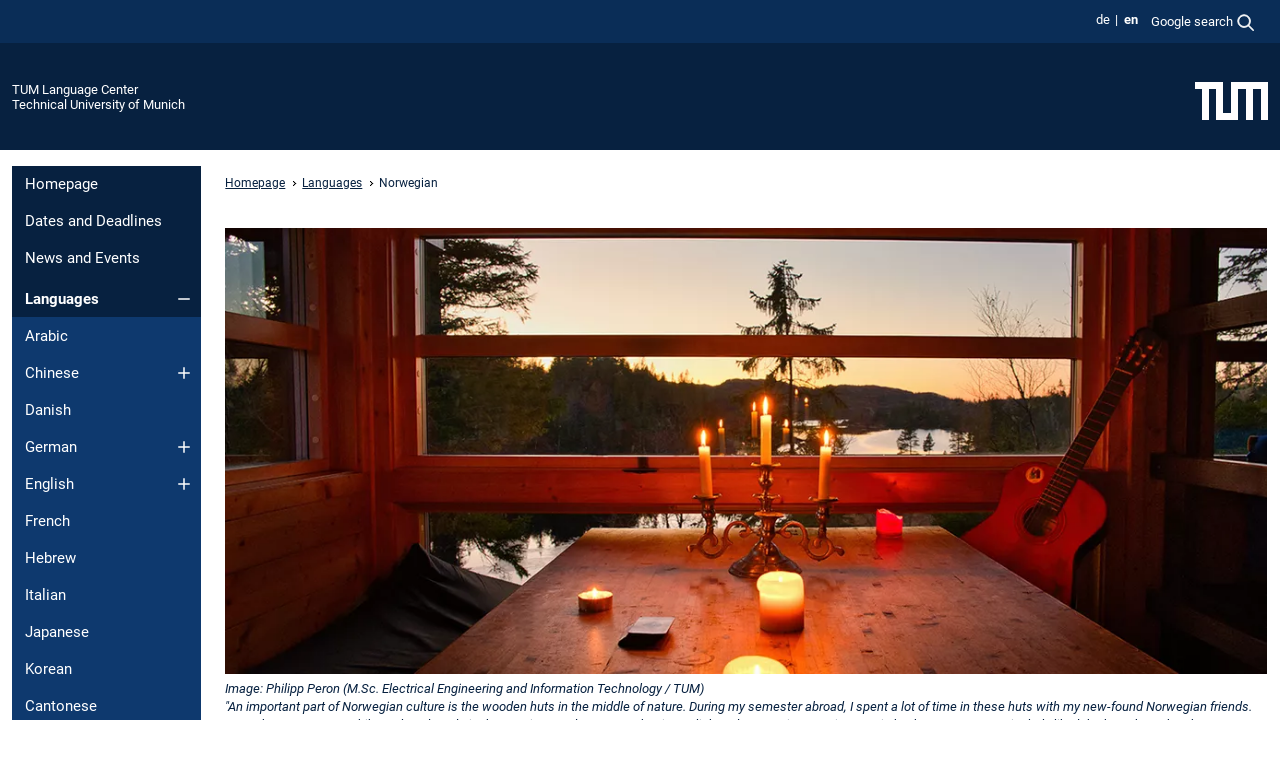

--- FILE ---
content_type: text/html; charset=utf-8
request_url: https://www.sprachenzentrum.tum.de/en/sz/languages/norwegian/
body_size: 11002
content:
<!DOCTYPE html>
<html lang="en">
<head>

<meta charset="utf-8">
<!-- 
	This website is powered by TYPO3 - inspiring people to share!
	TYPO3 is a free open source Content Management Framework initially created by Kasper Skaarhoj and licensed under GNU/GPL.
	TYPO3 is copyright 1998-2026 of Kasper Skaarhoj. Extensions are copyright of their respective owners.
	Information and contribution at https://typo3.org/
-->



<title>Norwegian - Language Center</title>
<meta name="generator" content="TYPO3 CMS">
<meta name="viewport" content="width=device-width, initial-scale=1">
<meta property="og:title" content="Norwegian">
<meta property="og:site_name" content="TUM Language Center">
<meta name="twitter:card" content="summary_large_image">
<meta name="twitter:title" content="Norwegian">


<link rel="stylesheet" href="/typo3temp/assets/compressed/7015c8c4ac5ff815b57530b221005fc6-bf3461ee10fad801e1338089149ba63c.css.gz?1768381339" media="all" nonce="eCFgMay9Ylkibq2b2NdiQIMDMZkWIuMkD2_VGbdin8UCDv7Vy-xh6g">
<link rel="stylesheet" href="/typo3temp/assets/compressed/tum-icons.min-719096dafdd5225ba8b09ec730681699.css.gz?1768381339" media="all" nonce="eCFgMay9Ylkibq2b2NdiQIMDMZkWIuMkD2_VGbdin8UCDv7Vy-xh6g">
<link href="/_frontend/bundled/assets/main-Ddhi15Qx.css?1768377399" rel="stylesheet" nonce="eCFgMay9Ylkibq2b2NdiQIMDMZkWIuMkD2_VGbdin8UCDv7Vy-xh6g" >
<link href="/_frontend/bundled/assets/fancybox-CvXKOdZm.css?1768377399" rel="stylesheet" nonce="eCFgMay9Ylkibq2b2NdiQIMDMZkWIuMkD2_VGbdin8UCDv7Vy-xh6g" >
<link href="/_frontend/bundled/assets/news-list-layout2-kivRIggK.css?1768377399" rel="stylesheet" >
<link href="/_frontend/bundled/assets/tum-accordion-BpOU2fZm.css?1768377399" rel="stylesheet" >




<script nonce="eCFgMay9Ylkibq2b2NdiQIMDMZkWIuMkD2_VGbdin8UCDv7Vy-xh6g">let TUM = {
        hp: "/en/sz/homepage/",
        pid: 561,
        lid: 1,
        search: {
            box: 1,
            path: "/en/sz/suche/"
        },
        video: [],
        loadOnce: {}
    };
    
    
    document.querySelector('html').classList.remove('no-js');
    document.querySelector('html').classList.add('js');</script>
<script nonce="eCFgMay9Ylkibq2b2NdiQIMDMZkWIuMkD2_VGbdin8UCDv7Vy-xh6g">
    const m2cCookieLifetime = "7";
</script>

<link rel="icon" type="image/png" href="/_frontend/favicon/favicon-96x96.png" sizes="96x96" />
<link rel="icon" type="image/svg+xml" href="/_frontend/favicon/favicon.svg" />
<link rel="shortcut icon" href="/_frontend/favicon/favicon.ico" />
<link rel="apple-touch-icon" sizes="180x180" href="/_frontend/favicon/apple-touch-icon.png" />
<meta name="apple-mobile-web-app-title" content="TUM" />
<link rel="manifest" href="/_frontend/favicon/site.webmanifest" /><script data-ignore="1" data-cookieconsent="statistics" type="text/plain"></script>



<link rel="canonical" href="https://www.sprachenzentrum.tum.de/en/sz/languages/norwegian/"/>

<link rel="alternate" hreflang="de-DE" href="https://www.sprachenzentrum.tum.de/sz/sprachen/norwegisch/"/>
<link rel="alternate" hreflang="en-US" href="https://www.sprachenzentrum.tum.de/en/sz/languages/norwegian/"/>
<link rel="alternate" hreflang="x-default" href="https://www.sprachenzentrum.tum.de/sz/sprachen/norwegisch/"/>
</head>
<body class="" data-pid="561">










<header>
    

<div id="topbar" class="c-topbar py-1">
	<div class="container">
		<a class="c-skiplink"
           id="skipnav"
           href="#content"
           title="skip to content"
           aria-label="skip to content"
        >
			Skip to content
		</a>

        <div class="d-flex justify-content-md-end justify-content-between">

            <div class="d-flex">

                

                
                
                
                    
                        
                    
                
                    
                        
                    
                

                
                    <div class="c-languagenav">
                        
                                    <ul class="list-inline  c-languagenav__list">
                                        
                                            
                                            
                                            <li class="list-inline-item  c-languagenav__item">
                                                
                                                        
                                                                <a class="c-languagenav__link" href="/sz/sprachen/norwegisch/" hreflang="de-DE">
                                                                    <abbr lang="de" title="Deutsch">de</abbr>
                                                                </a>
                                                            
                                                    
                                            </li>
                                            
                                        
                                            
                                            
                                            <li class="list-inline-item  c-languagenav__item">
                                                
                                                        <strong>
                                                            <abbr lang="en" title="English">en</abbr>
                                                        </strong>
                                                    
                                            </li>
                                            
                                        
                                    </ul>
                                
                    </div>
                

                
                    
                        
                        <div class="c-global-search">
                            <button class="btn c-global-search__toggle js-search-toggle"
                                    data-testid="search-dialog-opener"
                                    type="button"
                                    aria-controls="global-search-overlay"
                                    aria-haspopup="dialog"
                            >
                                <span>Google search</span>
                                <svg width="18px" height="18px" viewBox="-2 -2 20 20">
                                    <path
                                        transform="translate(-1015.000000, -9.000000)"
                                        stroke-width="1"
                                        stroke="currentColor"
                                        fill="currentColor"
                                        d="M1015,16 C1015,19.866 1018.134,23.001 1022,23.001 C1023.753,23.001 1025.351,22.352 1026.579,21.287 L1032,26.707 L1032.707,26.001 L1027.286,20.58 C1028.351,19.352 1029,17.753 1029,16 C1029,12.134 1025.866,9 1022,9 C1018.134,9 1015,12.134 1015,16 L1015,16 Z M1016,16 C1016,12.692 1018.692,10 1022,10 C1025.308,10 1028,12.692 1028,16 C1028,19.309 1025.308,22 1022,22 C1018.692,22 1016,19.309 1016,16 L1016,16 Z"
                                    ></path>
                                </svg>
                            </button>
                            <span class="c-global-search__search">
						        <span id="cse-stub"></span>
					        </span>
                        </div>
                    
                

            </div>

            <div class="d-md-none">
                <button id="menutoggle" class="c-menu-mobile navbar-toggler" type="button" data-bs-toggle="collapse" data-bs-target="#sitenav" aria-expanded="false" title="open navigation" aria-label="open navigation">
                    <span class="navbar-toggler-icon"></span>
                    <span class="c-menu-mobile__text">Menu</span>
                </button>
            </div>

            

            <template id="global-search-popup">
                <dialog id="global-search-overlay"
                        class="c-global-search-overlay js-gsc-dialog px-5 py-4 bg-body shadow"
                        aria-labelledby="global-search-popup-title"
                        aria-describedby="global-search-popup-desc"
                >
                    <h2 id="global-search-popup-title" class="fs-1 border-0">Google Custom Search</h2>
                    <p id="global-search-popup-desc">
                        We use Google for our search. By clicking on „enable search“ you enable the search box and accept our terms of use.
                    </p>
                    <p>
                        <a href="/en/sz/datenschutz/#GoogleCustomSearch" title="Privacy">
                            Information on the use of Google Search
                        </a>
                    </p>
                    <form method="dialog">
                        <button class="btn btn-primary c-global-search__button c-global-search__accept js-search-activate js-search-close"
                                type="button"
                        >
                            enable search
                        </button>
                        <button class="btn-close position-absolute top-0 end-0 p-2 js-search-close"
                                type="button"
                                aria-label="close popup"
                        >
                        </button>
                    </form>
                </dialog>
            </template>

        </div>

	</div>
</div>

    


<div class="c-siteorg ">
    <div class="container c-siteorg__grid">
        
        <div class="nav clearfix">
            <ul class="c-siteorg__list">
                
                    <li class="l_this">
                        <a href="/en/sz/homepage/" title="Home TUM Language Center">
                            TUM Language Center
                        </a>
                    </li>
                

                
                        
                        
                    
                

                
                    <li class="l_top">
                        <a href="https://www.tum.de/en/" title="Home Technical University of Munich">
                            Technical University of Munich
                        </a>
                    </li>
                
            </ul>
        </div>
        <div>
            <a href="https://www.tum.de/en/" title="Home www.tum.de">
                <img src="/_assets/32ebf5255105e66824f82cb2d7e14490/Icons/Org/tum-logo.png?neu" alt="Technical University of Munich" />
            </a>
        </div>
    </div>
</div>


</header>

	<main id="page-body">
        <div class="container">

            <div class="row">

                <div class="col-md-3 col-xl-2">
                    

<div class="c-sitenav navbar navbar-expand-md">
    <div id="sitenav" class="collapse navbar-collapse">
        <nav class="sitemenu c-sitenav__wrapper" aria-label="main navigation">
            
                <ul id="menuMain"
                    class="accordion c-sitenav__menu"
                >
                    
                        <li class="">

                            
                                    <a href="/en/sz/homepage/" target="_self" title="Homepage">
                                        Homepage
                                    </a>
                                
                            

                        </li>
                    
                        <li class="">

                            
                                    <a href="/en/sz/dates-and-deadlines/" target="_self" title="Dates and Deadlines">
                                        Dates and Deadlines
                                    </a>
                                
                            

                        </li>
                    
                        <li class="">

                            
                                    <a href="/en/sz/news-and-events/" target="_self" title="News and Events">
                                        News and Events
                                    </a>
                                
                            

                        </li>
                    
                        <li class="accordion-item  c-sitenav__item is-active">

                            
                                    <a href="/en/sz/languages/" target="_self" title="Languages" class="accordion-header">
                                        Languages
                                    </a>
                                
                            
                                <button class="accordion-button  c-sitenav__button"
                                        type="button"
                                        data-bs-toggle="collapse"
                                        data-bs-target="#menuMain3"
                                        aria-label="Open submenu of Languages"
                                        aria-expanded="true"
                                        aria-controls="menuMain3"
                                ></button>
                                <div id="menuMain3"
                                     class="accordion-collapse collapse c-sitenav__accordion show"
                                >
                                    <div class="accordion-body c-sitenav__body">
                                        
    <ul id="menuMainl1-e3"
        class="accordion c-sitenav__menu-children"
    >
        
            

            <li class="accordion-item c-sitenav__item-children">
                
                        <a href="/en/sz/languages/arabic/" target="_self" title="Arabic">
                            Arabic
                        </a>
                    
                
            </li>
        
            

            <li class="accordion-item c-sitenav__item-children">
                
                        <a href="/en/sz/languages/chinese/" target="_self" title="Chinese" class="accordion-header c-sitenav__header">
                            Chinese
                        </a>
                    
                
                    <button class="accordion-button collapsed c-sitenav__button"
                            type="button"
                            data-bs-toggle="collapse"
                            data-bs-target="#l1-e3-l2-e1"
                            aria-label="Open submenu of Chinese"
                            aria-expanded="false"
                            aria-controls="l1-e3-l2-e1"
                    >
                    </button>
                    <div id="l1-e3-l2-e1"
                         class="accordion-collapse collapse c-sitenav__accordion"
                    >
                        <div class="accordion-body c-sitenav__body">
                            
    <ul id="menuMainl1-e3-l2-e1"
        class=" c-sitenav__menu-children"
    >
        
            

            <li class="accordion-item c-sitenav__item-children">
                
                        <a href="/en/sz/languages/chinese/china-expertise-program/" target="_self" title="China expertise program">
                            China expertise program
                        </a>
                    
                
            </li>
        
    </ul>

                        </div>
                    </div>
            
            </li>
        
            

            <li class="accordion-item c-sitenav__item-children">
                
                        <a href="/en/sz/languages/danish/" target="_self" title="Danish">
                            Danish
                        </a>
                    
                
            </li>
        
            

            <li class="accordion-item c-sitenav__item-children">
                
                        <a href="/en/sz/languages/german/" target="_self" title="German" class="accordion-header c-sitenav__header">
                            German
                        </a>
                    
                
                    <button class="accordion-button collapsed c-sitenav__button"
                            type="button"
                            data-bs-toggle="collapse"
                            data-bs-target="#l1-e3-l2-e3"
                            aria-label="Open submenu of German"
                            aria-expanded="false"
                            aria-controls="l1-e3-l2-e3"
                    >
                    </button>
                    <div id="l1-e3-l2-e3"
                         class="accordion-collapse collapse c-sitenav__accordion"
                    >
                        <div class="accordion-body c-sitenav__body">
                            
    <ul id="menuMainl1-e3-l2-e3"
        class=" c-sitenav__menu-children"
    >
        
            

            <li class="accordion-item c-sitenav__item-children">
                
                        <a href="/en/sz/languages/german/german-for-engineers/" target="_self" title="German for Engineers">
                            German for Engineers
                        </a>
                    
                
            </li>
        
            

            <li class="accordion-item c-sitenav__item-children">
                
                        <a href="/en/sz/languages/german/german-matters/" target="_self" title="German Matters">
                            German Matters
                        </a>
                    
                
            </li>
        
            

            <li class="accordion-item c-sitenav__item-children">
                
                        <a href="/en/sz/languages/german/german-for-researchers/" target="_self" title="German for Researchers">
                            German for Researchers
                        </a>
                    
                
            </li>
        
            

            <li class="accordion-item c-sitenav__item-children">
                
                        <a href="/en/sz/languages/german/german-coaching/" target="_self" title="German Coaching">
                            German Coaching
                        </a>
                    
                
            </li>
        
            

            <li class="accordion-item c-sitenav__item-children">
                
                        <a href="/en/sz/languages/german/german-language-consultation/" target="_self" title="German Language Consultation">
                            German Language Consultation
                        </a>
                    
                
            </li>
        
            

            <li class="accordion-item c-sitenav__item-children">
                
                        <a href="/en/sz/languages/german/sprich-mit/" target="_self" title="Sprich mit">
                            Sprich mit
                        </a>
                    
                
            </li>
        
    </ul>

                        </div>
                    </div>
            
            </li>
        
            

            <li class="accordion-item c-sitenav__item-children">
                
                        <a href="/en/sz/languages/english/" target="_self" title="English" class="accordion-header c-sitenav__header">
                            English
                        </a>
                    
                
                    <button class="accordion-button collapsed c-sitenav__button"
                            type="button"
                            data-bs-toggle="collapse"
                            data-bs-target="#l1-e3-l2-e4"
                            aria-label="Open submenu of English"
                            aria-expanded="false"
                            aria-controls="l1-e3-l2-e4"
                    >
                    </button>
                    <div id="l1-e3-l2-e4"
                         class="accordion-collapse collapse c-sitenav__accordion"
                    >
                        <div class="accordion-body c-sitenav__body">
                            
    <ul id="menuMainl1-e3-l2-e4"
        class=" c-sitenav__menu-children"
    >
        
            

            <li class="accordion-item c-sitenav__item-children">
                
                        <a href="/en/sz/languages/english/english-for-staff/" target="_self" title="English for Staff">
                            English for Staff
                        </a>
                    
                
            </li>
        
            

            <li class="accordion-item c-sitenav__item-children">
                
                        <a href="/en/sz/languages/english/english-writing-center/" target="_self" title="English Writing Center" class="accordion-header c-sitenav__header">
                            English Writing Center
                        </a>
                    
                
                    <button class="accordion-button collapsed c-sitenav__button"
                            type="button"
                            data-bs-toggle="collapse"
                            data-bs-target="#l1-e3-l2-e4-l3-e1"
                            aria-label="Open submenu of English Writing Center"
                            aria-expanded="false"
                            aria-controls="l1-e3-l2-e4-l3-e1"
                    >
                    </button>
                    <div id="l1-e3-l2-e4-l3-e1"
                         class="accordion-collapse collapse c-sitenav__accordion"
                    >
                        <div class="accordion-body c-sitenav__body">
                            
    <ul id="menuMainl1-e3-l2-e4-l3-e1"
        class=" c-sitenav__menu-children"
    >
        
            

            <li class="accordion-item c-sitenav__item-children">
                
                        <a href="/en/sz/languages/english/english-writing-center/writing-fellows-program/" target="_self" title="Writing Fellows Program">
                            Writing Fellows Program
                        </a>
                    
                
            </li>
        
    </ul>

                        </div>
                    </div>
            
            </li>
        
    </ul>

                        </div>
                    </div>
            
            </li>
        
            

            <li class="accordion-item c-sitenav__item-children">
                
                        <a href="/en/sz/languages/french/" target="_self" title="French">
                            French
                        </a>
                    
                
            </li>
        
            

            <li class="accordion-item c-sitenav__item-children">
                
                        <a href="/en/sz/languages/hebrew/" target="_self" title="Hebrew">
                            Hebrew
                        </a>
                    
                
            </li>
        
            

            <li class="accordion-item c-sitenav__item-children">
                
                        <a href="/en/sz/languages/italian/" target="_self" title="Italian">
                            Italian
                        </a>
                    
                
            </li>
        
            

            <li class="accordion-item c-sitenav__item-children">
                
                        <a href="/en/sz/languages/japanese/" target="_self" title="Japanese">
                            Japanese
                        </a>
                    
                
            </li>
        
            

            <li class="accordion-item c-sitenav__item-children">
                
                        <a href="/en/sz/languages/korean/" target="_self" title="Korean">
                            Korean
                        </a>
                    
                
            </li>
        
            

            <li class="accordion-item c-sitenav__item-children">
                
                        <a href="/en/sz/languages/cantonese/" target="_self" title="Cantonese">
                            Cantonese
                        </a>
                    
                
            </li>
        
            

            <li class="accordion-item c-sitenav__item-children">
                
                        <a href="/en/sz/languages/dutch/" target="_self" title="Dutch">
                            Dutch
                        </a>
                    
                
            </li>
        
            

            <li class="accordion-item c-sitenav__item-children is-current is-active">
                
                        <a aria-current="page" class="">
                            Norwegian
                        </a>
                    
                
            </li>
        
            

            <li class="accordion-item c-sitenav__item-children">
                
                        <a href="/en/sz/languages/portuguese/" target="_self" title="Portuguese">
                            Portuguese
                        </a>
                    
                
            </li>
        
            

            <li class="accordion-item c-sitenav__item-children">
                
                        <a href="/en/sz/languages/russian/" target="_self" title="Russian">
                            Russian
                        </a>
                    
                
            </li>
        
            

            <li class="accordion-item c-sitenav__item-children">
                
                        <a href="/en/sz/languages/swedish/" target="_self" title="Swedish">
                            Swedish
                        </a>
                    
                
            </li>
        
            

            <li class="accordion-item c-sitenav__item-children">
                
                        <a href="/en/sz/languages/spanish/" target="_self" title="Spanish">
                            Spanish
                        </a>
                    
                
            </li>
        
            

            <li class="accordion-item c-sitenav__item-children">
                
                        <a href="/en/sz/languages/turkish/" target="_self" title="Turkish">
                            Turkish
                        </a>
                    
                
            </li>
        
    </ul>

                                    </div>
                                </div>
                            

                        </li>
                    
                        <li class="">

                            
                                    <a href="/en/sz/registration/" target="_self" title="Registration">
                                        Registration
                                    </a>
                                
                            

                        </li>
                    
                        <li class="">

                            
                                    <a href="/en/sz/intercultural-communication/" target="_self" title="Intercultural Communication">
                                        Intercultural Communication
                                    </a>
                                
                            

                        </li>
                    
                        <li class="">

                            
                                    <a href="/en/sz/writing-assistance/" target="_self" title="Writing Assistance">
                                        Writing Assistance
                                    </a>
                                
                            

                        </li>
                    
                        <li class="">

                            
                                    <a href="/en/sz/tandem-learning/" target="_self" title="Tandem Learning">
                                        Tandem Learning
                                    </a>
                                
                            

                        </li>
                    
                        <li class="">

                            
                                    <a href="/en/sz/exams-and-certificates/" target="_self" title="Exams and Certificates">
                                        Exams and Certificates
                                    </a>
                                
                            

                        </li>
                    
                        <li class="accordion-item  c-sitenav__item">

                            
                                    <a href="/en/sz/about-us/contact-and-directions/" target="_self" title="About Us" class="accordion-header">
                                        About Us
                                    </a>
                                
                            
                                <button class="accordion-button collapsed c-sitenav__button"
                                        type="button"
                                        data-bs-toggle="collapse"
                                        data-bs-target="#menuMain9"
                                        aria-label="Open submenu of About Us"
                                        aria-expanded="false"
                                        aria-controls="menuMain9"
                                ></button>
                                <div id="menuMain9"
                                     class="accordion-collapse collapse c-sitenav__accordion"
                                >
                                    <div class="accordion-body c-sitenav__body">
                                        
    <ul id="menuMainl1-e9"
        class="accordion c-sitenav__menu-children"
    >
        
            

            <li class="accordion-item c-sitenav__item-children">
                
                        <a href="/en/sz/about-us/contact-and-directions/" target="_self" title="Contact and Directions">
                            Contact and Directions
                        </a>
                    
                
            </li>
        
            

            <li class="accordion-item c-sitenav__item-children">
                
                        <a href="/en/sz/about-us/staff/" target="_self" title="Staff">
                            Staff
                        </a>
                    
                
            </li>
        
            

            <li class="accordion-item c-sitenav__item-children">
                
                        <a href="/en/sz/about-us/vacancies/" target="_self" title="Vacancies">
                            Vacancies
                        </a>
                    
                
            </li>
        
            

            <li class="accordion-item c-sitenav__item-children">
                
                        <a href="/en/sz/about-us/media/" target="_self" title="Media">
                            Media
                        </a>
                    
                
            </li>
        
            

            <li class="accordion-item c-sitenav__item-children">
                
                        <a href="/en/sz/about-us/quality-assurance/" target="_self" title="Quality Assurance" class="accordion-header c-sitenav__header">
                            Quality Assurance
                        </a>
                    
                
                    <button class="accordion-button collapsed c-sitenav__button"
                            type="button"
                            data-bs-toggle="collapse"
                            data-bs-target="#l1-e9-l2-e4"
                            aria-label="Open submenu of Quality Assurance"
                            aria-expanded="false"
                            aria-controls="l1-e9-l2-e4"
                    >
                    </button>
                    <div id="l1-e9-l2-e4"
                         class="accordion-collapse collapse c-sitenav__accordion"
                    >
                        <div class="accordion-body c-sitenav__body">
                            
    <ul id="menuMainl1-e9-l2-e4"
        class=" c-sitenav__menu-children"
    >
        
            

            <li class="accordion-item c-sitenav__item-children">
                
                        <a href="/en/sz/about-us/quality-assurance/advanced-training-for-lecturers/" target="_self" title="Advanced Training for Lecturers">
                            Advanced Training for Lecturers
                        </a>
                    
                
            </li>
        
    </ul>

                        </div>
                    </div>
            
            </li>
        
            

            <li class="accordion-item c-sitenav__item-children">
                
                        <a href="/en/sz/about-us/ai-meets-foreign-language-teaching/" target="_self" title="AI meets Foreign Language Teaching" class="accordion-header c-sitenav__header">
                            AI meets Foreign Language Teaching
                        </a>
                    
                
                    <button class="accordion-button collapsed c-sitenav__button"
                            type="button"
                            data-bs-toggle="collapse"
                            data-bs-target="#l1-e9-l2-e5"
                            aria-label="Open submenu of AI meets Foreign Language Teaching"
                            aria-expanded="false"
                            aria-controls="l1-e9-l2-e5"
                    >
                    </button>
                    <div id="l1-e9-l2-e5"
                         class="accordion-collapse collapse c-sitenav__accordion"
                    >
                        <div class="accordion-body c-sitenav__body">
                            
    <ul id="menuMainl1-e9-l2-e5"
        class=" c-sitenav__menu-children"
    >
        
            

            <li class="accordion-item c-sitenav__item-children">
                
                        <a href="/en/sz/about-us/ai-meets-foreign-language-teaching/collection-of-links-ai-meets-foreign-language-teaching/" target="_self" title="Collection of links - AI meets Foreign Language Teaching">
                            Collection of links - AI meets Foreign Language Teaching
                        </a>
                    
                
            </li>
        
    </ul>

                        </div>
                    </div>
            
            </li>
        
            

            <li class="accordion-item c-sitenav__item-children">
                
                        <a href="/en/sz/about-us/networks-and-partnerships/" target="_self" title="Networks and Partnerships">
                            Networks and Partnerships
                        </a>
                    
                
            </li>
        
            

            <li class="accordion-item c-sitenav__item-children">
                
                        <a href="/en/sz/about-us/evaluation/" target="_self" title="Evaluation">
                            Evaluation
                        </a>
                    
                
            </li>
        
            

            <li class="accordion-item c-sitenav__item-children">
                
                        <a href="/en/sz/about-us/statute/" target="_self" title="Statute">
                            Statute
                        </a>
                    
                
            </li>
        
    </ul>

                                    </div>
                                </div>
                            

                        </li>
                    
                        <li class="">

                            
                                    <a href="/en/sz/faq/" target="_self" title="FAQ">
                                        FAQ
                                    </a>
                                
                            

                        </li>
                    
                </ul>
            
        </nav>
    </div>
</div>






                </div>

                <div class="col-md-9 col-xl-10 js-link-checker">
                    

<nav aria-label="breadcrumbs" class="c-breadcrumb">
    
        <ol class="c-breadcrumb__list">
            
                <li class="c-breadcrumb__item ">
                    <a href="/en/sz/homepage/" title="|" class="c-breadcrumb__link">Homepage</a>
                </li>
            
            
                <li class="c-breadcrumb__item ">
                    
                            <a href="/en/sz/languages/" title="Languages" class="c-breadcrumb__link">
                                Languages
                            </a>
                        
                </li>
            
                <li class="c-breadcrumb__item cur">
                    
                            <span aria-current="page" title="Norwegian">
                                Norwegian
                            </span>
                        
                </li>
            
        </ol>
    
</nav>



                    
                    
<div id="content" class="c-main">

	
			

	

			

					<div id="c10435" class="frame 
 frame-type-textmedia frame-layout-0">
                        
                        
    
    
    
            
                            
                                <a id="c10436" class="d-inline"></a>
                            
                            
                            
                            
                                



                            
                            
	


		
				
			


	
				



	


                            
    
    

    
            
                                

	
			
			
			

			
					
				

			<div
				class="ce-textpic ce-center ce-below"
			>

				

				
						
					

				
					

	<div class="ce-gallery  js-colorbox ce-gallery-full"
			 data-ce-columns="1"
			 data-ce-images="1"
	>
		
			<div class="ce-outer">
				<div class="ce-inner">
		

		
					
						
							
								

        

	

<figure class="image">
	
			
					
							<a href="/fileadmin/w00buo/www/Titelbilder/Sprachseiten_neu/Norwegisch_Titelbild.png" data-fancybox="gallery10436" data-media="(max-width: 520px);(max-width: 767px);(max-width: 1199px);(max-width: 1399px);(min-width: 1400px)" data-sources="/fileadmin/_processed_/e/a/csm_Norwegisch_Titelbild_a0a3e21e3a.png;
												   /fileadmin/_processed_/e/a/csm_Norwegisch_Titelbild_a091a0375d.png;
												   /fileadmin/_processed_/e/a/csm_Norwegisch_Titelbild_a262d6802c.png;
												   /fileadmin/_processed_/e/a/csm_Norwegisch_Titelbild_0bd2ad889b.png;
												   /fileadmin/w00buo/www/Titelbilder/Sprachseiten_neu/Norwegisch_Titelbild.png
												   " data-caption="Image: Philipp Peron (M.Sc. Electrical Engineering and Information Technology / TUM)
&quot;An important part of Norwegian culture is the wooden huts in the middle of nature. During my semester abroad, I spent a lot of time in these huts with my new-found Norwegian friends. From there we went on hikes, played cards in the evenings and sang together in English and Norwegian to guitar music by the stove. We particularly liked the hut where the photo was taken because of the brilliant view of the lake.&quot;" aria-label="Titelbild Open gallery here" class="ti ti-link-zoom">
								<picture><source media="(min-width: 1400px)" srcset="/fileadmin/_processed_/b/0/csm_Norwegisch_Titelbild_cf16cb134f.webp" type="image/webp"><source srcset="/fileadmin/_processed_/b/0/csm_Norwegisch_Titelbild_5ce3ef8c41.webp 1129w,
                        /fileadmin/_processed_/b/0/csm_Norwegisch_Titelbild_8aa0418a34.webp 864w,
                        /fileadmin/_processed_/b/0/csm_Norwegisch_Titelbild_b89dc3e644.webp 656w,
                        /fileadmin/_processed_/b/0/csm_Norwegisch_Titelbild_d9a337c2dd.webp 481w
                "
                sizes="
                    (min-width: 1200px) 1129px,
                    (min-width: 768px) 864px,
                    calc(100vw - 24px)"
                type="image/webp"><img class="image-embed-item" loading="lazy" src="/fileadmin/_processed_/b/0/csm_Norwegisch_Titelbild_6a54e850b2.webp" width="1176" height="504" alt="" /></picture>

							</a>
						
				
		
	<figcaption class="image-caption">Image: Philipp Peron (M.Sc. Electrical Engineering and Information Technology / TUM)<br />
"An important part of Norwegian culture is the wooden huts in the middle of nature. During my semester abroad, I spent a lot of time in these huts with my new-found Norwegian friends. From there we went on hikes, played cards in the evenings and sang together in English and Norwegian to guitar music by the stove. We particularly liked the hut where the photo was taken because of the brilliant view of the lake."</figcaption>
</figure>


    


							
						
					
				

		
				</div>
			</div>
		
	</div>



				
			</div>
		


	


                            
        

                            
                                



                            
                        
        



						
					</div>

				
		
	






	

			

					<div id="c10433" class="frame 
 frame-type-textmedia frame-layout-0">
                        
                        
    
    
    
            
                            
                                <a id="c10434" class="d-inline"></a>
                            
                            
                            
                            
                                



                            
                            
	


		
				
			


	
				

    
				

	
			
	
			<h1>
				Norwegian
			</h1>
		

		












		
				
				



		
				



    



	


                            
    
    

    
            
                                

	
			
					
                    <p>Velkommen til faget norsk!<br>"Norway" means&nbsp;"northern way" or "way leading to the north." The close relationship between Norwegian and German is reflected in their similar vocabulary and word order. Norwegian grammar is straightforward, like Norwegians' informal approach to life, which is exemplified by the motto:&nbsp;"Det ordner seg!" ("It'll be alright!")</p>
				
		


	


                            
        

                            
                                



                            
                        
        



						
					</div>

				
		
	






	

			

					<div id="c11333" class="frame [ c-card  c-card--box ]
 frame-type-news_pi1 frame-layout-0">
                        
                        
    
    
    
            
                            
                                <a id="c11334" class="d-inline"></a>
                            
                            
                            
                            
                                



                            
                            
                                

    
				

	
			
	
			<h3>
				News
            </h3>
		

		












		
				
				



		
				



    



                            
                            
    
    

    
            
                                

    
    

<div class="news news--layout2">
	
    
            
        
	<!--TYPO3SEARCH_end-->
	
			<div class="news-list-view" id="news-container-11333">
				
						
							




<div class="article articletype-2 mb-3 "
     itemscope="itemscope"
     itemtype="http://schema.org/Article"
>
    

    

    
            <time datetime="2025-11-01">
                01.11.2025
                <meta itemprop="datePublished" content="2025-11-01"/>
            </time>
            <span>
                
                    |
                    Norwegian,
                
                    
                    Freelance teachers
                
            </span>
            <h3 itemprop="headline">
                <a title="Freelance Teacher for Norwegian needed" href="/en/sz/news-single-view-en/article/lehrbeauftragte-lehrbeauftragter-fuer-norwegisch-gesucht/">
                    Freelance Teacher for Norwegian needed
                    <span class="ti ti-link" aria-hidden="true"></span>
                </a>
            </h3>
            
        
                
                    
                
            
    
            
        
        <div class="teaser-text">
            
                <p itemprop="description">
                    The TUM Language Center is hiring a freelance teacher for Norwegian.
You can find the job advertisement here.
We look forward to receiving your&hellip;
                    <span class="news-list-morelink">
                        <a aria-hidden="true" tabindex="-1" title="Freelance Teacher for Norwegian needed" href="/en/sz/news-single-view-en/article/lehrbeauftragte-lehrbeauftragter-fuer-norwegisch-gesucht/">
                            [read more]
                        </a>
                    </span>
                </p>
            
        </div>
    
    
        

    
    

    
    
    

    

</div>


                            
                        
						
					
			</div>
            
		
	<!--TYPO3SEARCH_begin-->

</div>




                            
        

                            
                                



                            
                        
        



						
					</div>

				
		
	






	

			

					<div id="c11200" class="frame 
 frame-type-shortcut frame-layout-0">
                        
                        
    
    
    
            
                            
                                <a id="c11201" class="d-inline"></a>
                            
                            
                            
                            
                                



                            
                            
                            
    
    

    
            
                                

    

	

			

					<div id="c10028" class="frame [ c-card  c-card--box ]
 frame-type-textmedia frame-layout-0 frame-space-before-small frame-space-after-extra-small">
                        
                        
    
    
    
            
                            
                                <a id="c10050" class="d-inline"></a>
                            
                            
                            
                            
                                



                            
                            
	


		
				
			


	
				

    
				

	
			
	
			<h2>
				<a href="/en/sz/registration/">How do I register?</a>
			</h2>
		

		












		
				
				



		
				



    



	


                            
    
    

    
            
                                

	
			
					
				
		


	


                            
        

                            
                                



                            
                        
        



						
					</div>

				
		
	







                            
        

                            
                                



                            
                        
        



						
					</div>

				
		
	






	

			

					<div id="c10431" class="frame [ c-accordion ] accordion
 frame-type-textmedia frame-layout-0">
                        
                        
    
    
        
    
    
            
            <div class="c-accordion__item  accordion-item rounded-0">
                
                            
                                <a id="c10432" class="d-inline"></a>
                            
                            
                            
                            
                                



                            
                            
	


		
				
			


	
				

    
				

	
			
	
			<h2 id="acc10431" class="c-accordion__header accordion-header">
                <button
                    class="accordion-button collapsed"
                    type="button"
                    data-bs-toggle="collapse"
                    data-bs-target="#sec10431"
                    data-testid="accordion-button"
                    aria-expanded="false"
                    aria-controls="sec10431"
                >
					Courses during the semester
				</button>
			</h2>
		

		












		
				



    



	


                            
    
    
        
    

    
            <div id="sec10431" class="accordion-collapse collapse" aria-labelledby="acc10431" data-bs-parent="#c10431">
                <div class="c-accordion__body accordion-body">
                    
                    



                    
                                

	
			
					
                    <p>We offer <strong>Norwegian </strong>courses from level <strong>A1 to B2 </strong>following the <a href="/en/sz/about-us/cefr/" target="_top" class="ti ti-none">CEFR</a>.</p>
<p>Not every course may be offered every semester.</p>
				
		


	


                            
                </div>
            </div>
        

                            
                                



                            
                        
            </div>
        



						
					</div>

				
		
	






	

			

					<div id="c11281" class="frame 
 frame-type-shortcut frame-layout-0">
                        
                        
    
    
    
            
                            
                                <a id="c11282" class="d-inline"></a>
                            
                            
                            
                            
                                



                            
                            
                            
    
    

    
            
                                

    

	

			

					<div id="c10494" class="frame [ c-accordion ] accordion
 frame-type-textmedia frame-layout-0">
                        
                        
    
    
        
    
    
            
            <div class="c-accordion__item  accordion-item rounded-0">
                
                            
                                <a id="c10495" class="d-inline"></a>
                            
                            
                            
                            
                                



                            
                            
	


		
				
			


	
				

    
				

	
			
	
			<h2 id="acc10494" class="c-accordion__header accordion-header">
                <button
                    class="accordion-button collapsed"
                    type="button"
                    data-bs-toggle="collapse"
                    data-bs-target="#sec10494"
                    data-testid="accordion-button"
                    aria-expanded="false"
                    aria-controls="sec10494"
                >
					Intensive courses (semester break)
				</button>
			</h2>
		

		












		
				



    



	


                            
    
    
        
    

    
            <div id="sec10494" class="accordion-collapse collapse" aria-labelledby="acc10494" data-bs-parent="#c10494">
                <div class="c-accordion__body accordion-body">
                    
                    



                    
                                

	
			
					
                    <p>Intensive courses (course levels may vary) take place during the semester break in <strong>spring</strong> and <strong>fall</strong>.</p>
<p>The intensive courses take place over a shorter period of time, but have more training units per week than the courses during the semester. The number of ECTS and the workload is therefore the same as for the semester-long courses.</p>
<p>Current <strong>dates and registration deadlines</strong> can be found on our <strong><a href="/en/sz/homepage/#c11336" class="internal-link">homepage</a></strong>.</p>
				
		


	


                            
                </div>
            </div>
        

                            
                                



                            
                        
            </div>
        



						
					</div>

				
		
	







                            
        

                            
                                



                            
                        
        



						
					</div>

				
		
	






	

			

					<div id="c10425" class="frame 
 frame-type-shortcut frame-layout-0">
                        
                        
    
    
    
            
                            
                                <a id="c10426" class="d-inline"></a>
                            
                            
                            
                            
                                



                            
                            
                            
    
    

    
            
                                

    

	

			

					<div id="c8890" class="frame 
 frame-type-textmedia frame-layout-0 frame-space-before-extra-small">
                        
                        
    
    
    
            
                            
                                <a id="c10500" class="d-inline"></a>
                            
                            
                            
                            
                                



                            
                            
	


		
				
			


	
				



	


                            
    
    

    
            
                                

	
			
					
                    <p>You can find a complete overview of our course program in <a href="https://campus.tum.de/tumonline/ee/ui/ca2/app/desktop/#/slc.tm.cp/student/courses?$ctx=&amp;$skip=0&amp;objTermId=204&amp;orgId=26608" target="_blank" class="ti ti-link-ext" rel="noreferrer"><strong>TUMonline.</strong></a></p>
				
		


	


                            
        

                            
                                



                            
                        
        



						
					</div>

				
		
	







                            
        

                            
                                



                            
                        
        



						
					</div>

				
		
	






	

			

					<div id="c10421" class="frame 
 frame-type-header frame-layout-0 frame-space-before-small clearfix u-clear-both">
                        
                        
    
    
    
            
                            
                                <a id="c10422" class="d-inline"></a>
                            
                            
                            
                            
                                



                            
                            
                                

    
				

	
			
	
			<h2>
				More Offers
			</h2>
		

		












		
				
				



		
				



    



                            
                            
    
    

    
            
                                
                            
        

                            
                                



                            
                        
        



						
					</div>

				
		
	






	

			

					<div id="c10419" class="frame 
 frame-type-shortcut frame-layout-0">
                        
                        
    
    
    
            
                            
                                <a id="c10420" class="d-inline"></a>
                            
                            
                            
                            
                                



                            
                            
                            
    
    

    
            
                                

    

	

			

					<div id="c8860" class="frame [ c-accordion ] accordion
 frame-type-textmedia frame-layout-0">
                        
                        
    
    
        
    
    
            
            <div class="c-accordion__item  accordion-item rounded-0">
                
                            
                                <a id="c10206" class="d-inline"></a>
                            
                            
                            
                            
                                



                            
                            
	


		
				
			


	
				

    
				

	
			
	
			<h2 id="acc8860" class="c-accordion__header accordion-header">
                <button
                    class="accordion-button collapsed"
                    type="button"
                    data-bs-toggle="collapse"
                    data-bs-target="#sec8860"
                    data-testid="accordion-button"
                    aria-expanded="false"
                    aria-controls="sec8860"
                >
					TUMtandem
				</button>
			</h2>
		

		












		
				



    



	


                            
    
    
        
    

    
            <div id="sec8860" class="accordion-collapse collapse" aria-labelledby="acc8860" data-bs-parent="#c8860">
                <div class="c-accordion__body accordion-body">
                    
                    



                    
                                

	
			
					
                    <p>Would you like to make<strong> </strong>contact with other TUM students or employees and at the same time<strong> </strong>improve your language skills in a flexible and practical way? At TUMtandem we will find a <strong>tandem partner for you within TUM</strong> and support your joint learning process. <a href="/en/sz/tandem-learning/" class="internal-link">More information on TUMtandem</a></p>
				
		


	


                            
                </div>
            </div>
        

                            
                                



                            
                        
            </div>
        



						
					</div>

				
		
	







                            
        

                            
                                



                            
                        
        



						
					</div>

				
		
	






	

			

					<div id="c12238" class="frame [ c-accordion ] accordion
 frame-type-textmedia frame-layout-0">
                        
                        
    
    
        
    
    
            
            <div class="c-accordion__item  accordion-item rounded-0">
                
                            
                                <a id="c12239" class="d-inline"></a>
                            
                            
                            
                            
                                



                            
                            
	


		
				
			


	
				

    
				

	
			
	
			<h2 id="acc12238" class="c-accordion__header accordion-header">
                <button
                    class="accordion-button collapsed"
                    type="button"
                    data-bs-toggle="collapse"
                    data-bs-target="#sec12238"
                    data-testid="accordion-button"
                    aria-expanded="false"
                    aria-controls="sec12238"
                >
					vhb online courses
				</button>
			</h2>
		

		












		
				



    



	


                            
    
    
        
    

    
            <div id="sec12238" class="accordion-collapse collapse" aria-labelledby="acc12238" data-bs-parent="#c12238">
                <div class="c-accordion__body accordion-body">
                    
                    



                    
                                

	
			
					
                    <p>The <strong>Virtual University of Bavaria&nbsp;(vhb)</strong>&nbsp;offers the online language courses for Norwegian. The courses can be a useful supplement to the Norwegian courses at TUM.</p>
<p>Please note that the TUM Language Center currently cannot guarantee that ECTS will be awarded for these courses.&nbsp;<br>Courses of the vhb are <strong>free for TUM students </strong>and <a href="https://kurse.vhb.org/VHBPORTAL/kursprogramm/registrierung.jsp?regact=start" target="_top" class="external-link">registration</a> is carried out using the TUM-ID.</p>
<p>Please also note <a href="https://kurse.vhb.org/VHBPORTAL/kursprogramm/kursprogramm.jsp?Period=81&amp;School=19&amp;Section=257" target="_blank" class="ti ti-link-ext" rel="noreferrer"><strong>additional offers</strong></a>.</p>
<p>More detailed information about the courses can be found in the <a href="https://kurse.vhb.org/VHBPORTAL/kursprogramm/kursprogramm.jsp?Period=81&amp;School=12" target="_blank" class="ti ti-link-ext" rel="noreferrer">course descriptions</a></p>
				
		


	


                            
                </div>
            </div>
        

                            
                                



                            
                        
            </div>
        



						
					</div>

				
		
	






	

			

					<div id="c12206" class="frame 
 frame-type-shortcut frame-layout-0">
                        
                        
    
    
    
            
                            
                                <a id="c12207" class="d-inline"></a>
                            
                            
                            
                            
                                



                            
                            
                            
    
    

    
            
                                

    

	

			

					<div id="c8893" class="frame 
 frame-type-textmedia frame-layout-0 frame-space-before-small frame-space-after-small">
                        
                        
    
    
    
            
                            
                                <a id="c10507" class="d-inline"></a>
                            
                            
                            
                            
                                



                            
                            
	


		
				
			


	
				



	


                            
    
    

    
            
                                

	
			
					
                    <p><i>Photo/s of staff: Eckert, Astrid and Heddergott, Andreas / TUM.</i></p>
				
		


	


                            
        

                            
                                



                            
                        
        



						
					</div>

				
		
	







                            
        

                            
                                



                            
                        
        



						
					</div>

				
		
	






	

			

					<div id="c10413" class="frame 
 frame-type-div frame-layout-0">
                        
                        
    
    
    
            
                            
                                <a id="c10414" class="d-inline"></a>
                            
                            
                            
                            
                                



                            
                            
                            
    
    

    
            
                                

    <hr class="ce-div" />


                            
        

                            
                                



                            
                        
        



						
					</div>

				
		
	






	

			

					<div id="c10411" class="frame [ c-card  c-card--33  c-card--left ]
 frame-type-shortcut frame-layout-0">
                        
                        
    
    
    
            
                            
                                <a id="c10412" class="d-inline"></a>
                            
                            
                            
                            
                                



                            
                            
                            
    
    

    
            
                                

    

	

			

					<div id="c9194" class="frame 
 frame-type-textmedia frame-layout-0">
                        
                        
    
    
    
            
                            
                            
                            
                            
                                



                            
                            
	


		
				
			


	
				



	


                            
    
    

    
            
                                

	
			
			
			

			
					
				

			<div
				class="ce-textpic ce-left ce-intext ce-textpic-equalheight"
			>

				
					

	<div class="ce-gallery  "
			 data-ce-columns="1"
			 data-ce-images="1"
	>
		

		
					
						
							
								

        

<figure class="image">
	
			
					<picture><img class="image-embed-item" loading="lazy" src="/fileadmin/_processed_/7/8/csm_Thunstedt_58a8c4e9c6.webp" width="75" height="100" alt="" /></picture>

				
		
	
</figure>


    


							
						
					
				

		
	</div>



				

				
						<div class="ce-bodytext">
							
							<p><strong>Christina Thunstedt</strong><br> Head Lecturer<br> Head of Norwegian Program</p>
<p><a href="/en/sz/about-us/staff/#c11008" class="internal-link">Office Hours</a></p>
						</div>
					

				
			</div>
		


	


                            
        

                            
                                



                            
                        
        



						
					</div>

				
		
	







                            
        

                            
                                



                            
                        
        



						
					</div>

				
		
	






	

			

					<div id="c10409" class="frame [ c-card  c-card--33  c-card--center ]
 frame-type-shortcut frame-layout-0">
                        
                        
    
    
    
            
                            
                                <a id="c10410" class="d-inline"></a>
                            
                            
                            
                            
                                



                            
                            
                            
    
    

    
            
                                

    

	

			

					<div id="c9036" class="frame 
 frame-type-textmedia frame-layout-0">
                        
                        
    
    
    
            
                            
                                <a id="c9037" class="d-inline"></a>
                            
                            
                            
                            
                                



                            
                            
	


		
				
			


	
				



	


                            
    
    

    
            
                                

	
			
					
                    <p><strong>Contact</strong><br>Please note <a href="/en/sz/about-us/e-mail-etiquette/" class="internal-link">E-mail-etiquette</a><br>and use your TUM-E-mail-address,&nbsp;<br>so we can better spot your E-mails.</p>
<p><a href="#" data-mailto-token="wksvdy4czbkmroxjoxdbewJdew8no" data-mailto-vector="10">sprachenzentrum(at)tum.de</a></p>
<h5><a href="https://www.instagram.com/tum.sprachenzentrum/" target="_blank" class="icon-instagram" rel="noreferrer">Instagram</a></h5>
				
		


	


                            
        

                            
                                



                            
                        
        



						
					</div>

				
		
	







                            
        

                            
                                



                            
                        
        



						
					</div>

				
		
	






	

			

					<div id="c10407" class="frame [ c-card  c-card--33  c-card--right ]
 frame-type-shortcut frame-layout-0">
                        
                        
    
    
    
            
                            
                                <a id="c10408" class="d-inline"></a>
                            
                            
                            
                            
                                



                            
                            
                            
    
    

    
            
                                

    

	

			

					<div id="c8738" class="frame 
 frame-type-textmedia frame-layout-0">
                        
                        
    
    
    
            
                            
                                <a id="c8878" class="d-inline"></a>
                            
                            
                            
                            
                                



                            
                            
	


		
				
			


	
				



	


                            
    
    

    
            
                                

	
			
					
                    <p><strong>TUM Language Center</strong><br> Postal address:<br> Arcisstr. 21<br> 80333 Munich</p>
<p>For visitors:<br> Richard-Wagner-Str. 3<br> 80333 Munich</p>
				
		


	


                            
        

                            
                                



                            
                        
        



						
					</div>

				
		
	







                            
        

                            
                                



                            
                        
        



						
					</div>

				
		
	

		<div class="clearfix"></div>
	




		

</div>

<div class="c-link-to-top  js-link-to-top">
	<a href="#topbar" title="go back to the top of the page">
		To top
	</a>
</div>



                </div>

            </div>

        </div>
	</main>



	<footer class="c-footer">

        <div class="c-footer__legal">
            <nav class="container" aria-label="legal links">
                <ul class="list-inline"><li class="list-inline-item"><a href="/en/sz/datenschutz/">Privacy</a></li><li class="list-inline-item"><a href="/en/sz/impressum/">Imprint</a></li><li class="list-inline-item"><a href="/en/sz/barrierefreiheit/">Accessibility</a></li></ul>
                <img aria-hidden="true" src="https://tum.de/hsts/default" height="1" width="1" />
            </nav>
        </div>

        

	</footer>




    
    
    <!-- Matomo Partial -->
    <script data-ignore="1" data-cookieconsent="statistics" type="text/plain" nonce="eCFgMay9Ylkibq2b2NdiQIMDMZkWIuMkD2_VGbdin8UCDv7Vy-xh6g">
        var _paq = window._paq = window._paq || [];
       _paq.push(['trackPageView']);
       _paq.push(['enableLinkTracking']);

       (function () {
           var u = "//webstat.srv.tum.de/";
           _paq.push(['setTrackerUrl', u + 'matomo.php']);
           _paq.push(['setSiteId', '30']);

           var d = document, g = d.createElement('script'), s = d.getElementsByTagName('script')[0];
           g.type = 'text/javascript';
           g.async = true;
           g.defer = true;
           g.src = u + 'js/';
           s.parentNode.insertBefore(g, s);
       })();
    </script>
    <!-- End Matomo -->

<script type="module" src="/_frontend/bundled/assets/main-GCZC34PO.js?1768377399" nonce="eCFgMay9Ylkibq2b2NdiQIMDMZkWIuMkD2_VGbdin8UCDv7Vy-xh6g"></script>
<script type="module" src="/_frontend/bundled/assets/fancybox-ERnTnCrf.js?1768377399" nonce="eCFgMay9Ylkibq2b2NdiQIMDMZkWIuMkD2_VGbdin8UCDv7Vy-xh6g"></script>
<script data-ignore="1" data-dp-cookiedesc="layout" nonce="eCFgMay9Ylkibq2b2NdiQIMDMZkWIuMkD2_VGbdin8UCDv7Vy-xh6g" type="text/plain">
    
        This website uses cookies and Matomo to accelerate usability.
    


    <a aria-label="learn more about cookies"
       class="cc-link"
       href="/en/sz/datenschutz/#AktiveKomponenten"
       rel="noopener noreferrer nofollow"
       target="_blank"
    >
        More information
    </a>


</script>
<script data-ignore="1" data-dp-cookieselect="layout" nonce="eCFgMay9Ylkibq2b2NdiQIMDMZkWIuMkD2_VGbdin8UCDv7Vy-xh6g" type="text/plain">
    <div class="dp--cookie-check" xmlns:f="http://www.w3.org/1999/html">
    <label for="dp--cookie-required">
        <input class="dp--check-box" id="dp--cookie-required" tabindex="-1" type="checkbox" name="" value="" checked disabled>
        necessary
    </label>
    <label for="dp--cookie-statistics">
        <input class="dp--check-box" id="dp--cookie-statistics" tabindex="1" type="checkbox" name="" value="">
        statistics
    </label>
		
</div>

</script>
<script data-ignore="1" data-dp-cookierevoke="layout" nonce="eCFgMay9Ylkibq2b2NdiQIMDMZkWIuMkD2_VGbdin8UCDv7Vy-xh6g" type="text/plain">
    <button type="button"
        aria-label="revoke cookie consent"
        class="dp--revoke {{classes}}"
>
    <i class="dp--icon-fingerprint"></i>
    <span class="dp--hover">Cookie Policy</span>
</button>

</script>
<script data-ignore="1" data-dp-cookieiframe="layout" nonce="eCFgMay9Ylkibq2b2NdiQIMDMZkWIuMkD2_VGbdin8UCDv7Vy-xh6g" type="text/plain">
    <div class="dp--overlay-inner" data-nosnippet>
    <div class="dp--overlay-header">{{notice}}</div>
    <div class="dp--overlay-description">{{desc}}</div>
    <div class="dp--overlay-button">
        <button class="db--overlay-submit" onclick="window.DPCookieConsent.forceAccept(this)"
                data-cookieconsent="{{type}}">
        {{btn}}
        </button>
    </div>
</div>

</script>
<script data-ignore="1" nonce="eCFgMay9Ylkibq2b2NdiQIMDMZkWIuMkD2_VGbdin8UCDv7Vy-xh6g" type="text/javascript">
    window.cookieconsent_options = {
        overlay: {
            notice: true,
            box: {
                background: 'rgba(48,112,179,.75)',
            text: '#fff'
            },
            btn: {
                background: '#b81839',
            text: '#fff'
            }
            },
            content: {
                message:'This website uses cookies and Matomo to accelerate usability.',
            dismiss:'allow cookies',
            allow:'save',
            deny: 'necessary <span></span>cookies',
            link:'More information',
            href:'/en/sz/datenschutz/',
            target:'_blank',
            'allow-all': 'all cookies',
            config: 'customize',
            'config-header':  'Customize Consent Preferences',


            cookie: 'Cookies',
            duration: 'Duration',
            vendor: 'Vendor',

            media: {
                notice: 'Cookie Notice',
            desc: 'Loading this resource will connect to external servers which use cookies and other tracking technologies to personalize and improve experience. Further information can be found in our privacy policy.',
            btn: 'Allow cookies and load this resource',
            },
            },
            theme: 'basic',
            position: 'bottom-right',
            type: 'opt-in',
            revokable: true,
            reloadOnRevoke: false,
            checkboxes: {"statistics":"false","marketing":"false"},
            cookies: [],
            palette: {
                popup: {
                    background: 'rgba(48,112,179,1)',
            text: '#fff'
            },
            button: {
                background: '#b81839',
            text: '#fff',
            }
        }
    };
</script>
<!--
  ~ Copyright (c) 2021.
  ~
  ~ @category   TYPO3
  ~
  ~ @copyright  2021 Dirk Persky (https://github.com/DirkPersky)
  ~ @author     Dirk Persky <info@dp-wired.de>
  ~ @license    MIT
  -->


<!-- Begin Cookie Consent plugin by Dirk Persky - https://github.com/DirkPersky/typo3-dp_cookieconsent -->






<!-- End Cookie Consent plugin -->
</body>
</html>

--- FILE ---
content_type: text/css; charset=utf-8
request_url: https://www.sprachenzentrum.tum.de/_frontend/bundled/assets/news-list-layout2-kivRIggK.css?1768377399
body_size: 998
content:
:root{--link-color: #3070b3}.news-list-view{padding:0 0 10px}.news-list-view .categories,.news-list-view .category{color:#072140}.news-list-view .news-img-wrap a{padding:0}.news-list-view .news-img-wrap a:after{display:none}.news-list-view .article{overflow:hidden}.news-list-view h3{text-wrap:pretty;--link-color: var(--color-news-headline, #072140)}.news-list-view h3 a{font-weight:700;display:inline;padding-inline-end:0}.news-list-view h3 a>span{font-weight:inherit;color:inherit;font-size:inherit}.news-list-view h3 a .ti{padding:0}.news-list-view h3 a .ti:after{position:static;margin-inline-start:0;font-weight:400}.news-list-view h3 a:after{display:none}.news-list-view .mediaelement-video{margin-bottom:.5rem}.news-list-view .mediaelement-video img[src$=".svg"]{width:30%;height:auto;max-width:80px;max-height:56px;margin:0}.news-list-view .news-list-morelink{display:block;font-weight:700;font-size:13px}.news-list-view .news-list-morelink a{text-decoration:none;font-weight:inherit}.news-list-view .videostub-list{position:absolute;top:50%;left:50%;width:100%;height:auto;max-width:40px;transform:translate(-50%,-50%)}.sidebar :is(.news-box,.news) .news-list-view :is(h2,h3,h4,h5,h6){color:#333;border-color:#e37222;line-height:1.125;font-size:1.14em}.sidebar :is(.news-box,.news) a{display:block;font-size:.857em;line-height:1.25;-webkit-hyphens:auto;hyphens:auto;text-decoration-line:none;text-underline-offset:1px}.sidebar :is(.news-box,.news) a:after{display:none}.sidebar :is(.news-box,.news) a:focus,.sidebar :is(.news-box,.news) a:hover{text-decoration-line:underline;text-decoration-thickness:2px;text-underline-offset:1px}.c-content-area__aside .sidebar :is(.news-box,.news) a{display:inline-block}.f3-widget-paginator{text-align:center;list-style:none;margin:0;padding:0}.f3-widget-paginator a,.f3-widget-paginator li{display:inline;padding:0 1px}.f3-widget-paginator .current a{text-decoration:none}.c-content-area__aside .f3-widget-paginator{margin-block-start:1rem;padding-block-start:1rem;border-top:1px solid rgba(7,33,64,.25)}.articletype-2{padding-bottom:10px}.articletype-2 time,.articletype-2 span{font-size:12px;font-weight:700}.articletype-2 h3{display:block;font-size:1.25rem;margin:0 0 5px;border:0}.articletype-2 h3 a{text-transform:none;border-bottom:0;margin:0 0 5px}.articletype-2 h3 a:not(:hover,:focus){text-decoration-thickness:0;text-decoration-color:transparent}.articletype-2 h3 a .ti:after{translate:0 5%}.articletype-2 .news-img-wrap{float:left;margin-right:20px;max-width:38%;position:relative}.articletype-2 .news-img-wrap :where(img,iframe,video){float:left;margin:0 5px 5px 0}.articletype-2 hr.clearer{clear:right;height:1px;border:none;padding:0;margin:0}.articletype-2 .news-list-morelink{display:inline-block;padding-left:5px}.articletype-2 .news-list-morelink a:after{margin-inline-start:0}.c-content-area__aside .articletype-2{display:block}.c-content-area__aside .articletype-2 .news-img-wrap{max-width:100%;margin-inline-end:0}.c-content-area__aside .articletype-2 .news-img-wrap img{width:100%;margin-inline-end:0;padding-inline-end:0}.c-content-area__aside .articletype-2 .ti:after{translate:0 -1%}
